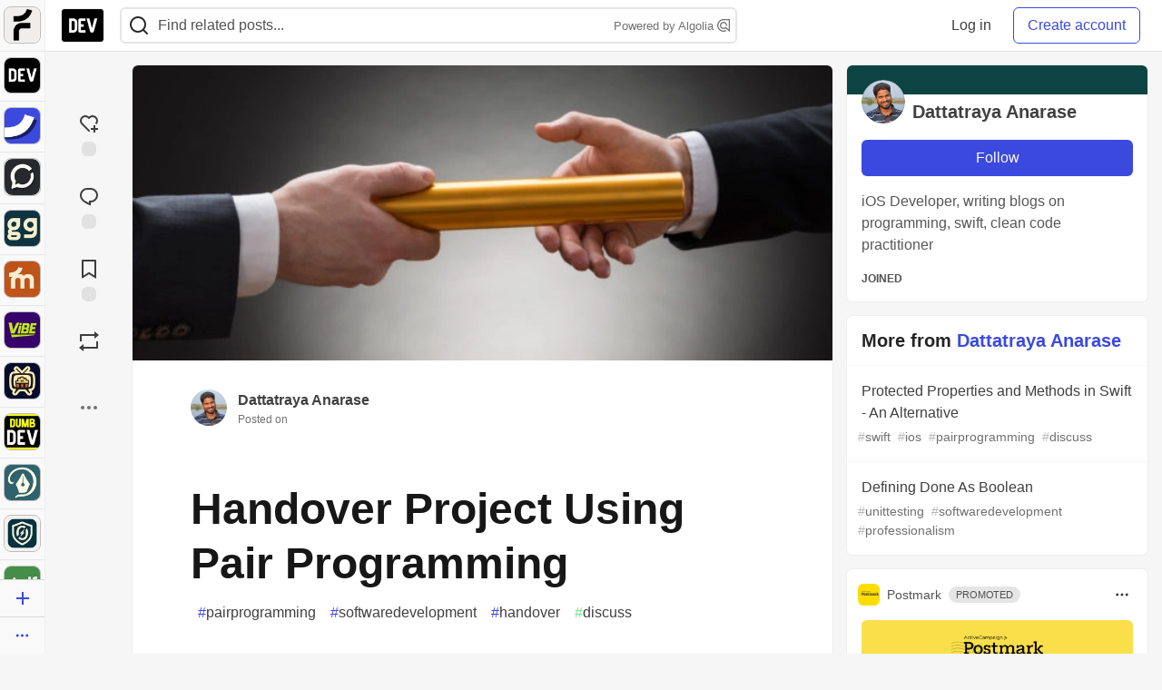

--- FILE ---
content_type: application/javascript
request_url: https://assets.dev.to/assets/articlePage-dce93defbf17ca8235da52777a6f00be546cfd46bf23df4486bb0461e18f7a23.js
body_size: 8748
content:
(()=>{function t(){window.scrollTo(0,R)}function e(){R=window.scrollY}function n(t){"Escape"==t.key&&l(t)}function r(t){t?document.body.addEventListener("keyup",n):document.body.removeEventListener("keyup",n)}function o(){l()}function i(t){t?window.addEventListener("popstate",o):window.removeEventListener("popstate",o)}function a(t){q.style.overflow=t?"hidden":""}function s(t){if(t)for(let e of t)e.addEventListener("click",l)}function u(t){if(t)for(let e of t)e.removeEventListener("click",l)}function l(n){let o=document.getElementsByClassName("js-fullscreen-code")[0],l=null!=n&&n.currentTarget.closest(".js-code-highlight")?n.currentTarget.closest(".js-code-highlight").cloneNode(!0):null,c=l?l.getElementsByClassName("js-fullscreen-code-action"):null;F?(a(!1),t(),r(!1),i(!1),u(c),o.classList.remove("is-open"),o.removeChild(o.childNodes[0]),F=!1):(a(!0),e(),r(!0),i(!0),l.classList.add("is-fullscreen"),o.appendChild(l),o.classList.add("is-open"),s(c),F=!0)}function c(){let t=document.querySelectorAll("button[id^=sponsorship-dropdown-trigger-]");t.length&&t.forEach((t=>{d(t);let e=t.getAttribute("aria-controls");t&&"true"!==t.dataset.initialized&&($({triggerElementId:t.id,dropdownContentId:e}),t.dataset.initialized="true");let n=t.closest(".popover-billboard");n&&t.getBoundingClientRect().top>window.innerHeight/2&&n.classList.add("popover-billboard--menuopenupwards")})),p();let e=document.querySelectorAll("button[id^=sponsorship-close-trigger-]");e.length&&e.forEach((t=>{t.addEventListener("click",(()=>{f(t)})),t.closest(".popover-billboard")&&document.addEventListener("click",(e=>{e.target.closest(".crayons-article__header")&&"none"!==document.querySelector(".popover-billboard").style.display&&e.preventDefault(),e.target.closest(".js-billboard")||f(t)}))}))}function d(t){t.closest(".js-billboard").clientHeight<220&&(t.closest(".js-billboard").style.overflowY="revert")}function f(t){let e=t.closest(".js-billboard").dataset.dismissalSku;if(t.closest(".js-billboard").style.display="none",localStorage&&e&&e.length>0){let t=JSON.parse(localStorage.getItem("dismissal_skus_triggered"))||[];t.includes(e)||(t.push(e),localStorage.setItem("dismissal_skus_triggered",JSON.stringify(t)))}}function p(){let t=document.body.dataset.user;if(t)try{JSON.parse(t).admin&&document.querySelectorAll(".js-admin-billboard-link").forEach((t=>{t.classList.remove("hidden")}))}catch(t){console.warn("Error parsing user data for admin billboard links:",t)}}async function h(){if(S)return S;let{default:t}=await Promise.resolve().then((()=>B(P())));return S=t}function y(t){let e=[];for(let n of t)1===n.nodeType&&(n.classList.contains("ltag_gist-liquid-tag")&&e.push(n),e.push(...n.querySelectorAll(".ltag_gist-liquid-tag")));return e}function m(t,e){for(let n of e){let e=n.firstElementChild;t(n,e.outerHTML,{beforeWrite:t=>n.childElementCount>3?"":t}),e.remove()}}function g(t,e){let n={attributes:!1,childList:!0,subtree:!0},r=new MutationObserver((function(t){for(let{type:n,addedNodes:r}of t)"childList"===n&&r.length>0&&m(e,y(r))}));r.observe(t,n),InstantClick.on("change",(()=>{r.disconnect()})),window.addEventListener("beforeunload",(()=>{r.disconnect()}))}async function v(t){let e=await h();m(e,document.querySelectorAll(".ltag_gist-liquid-tag")),g(t,e)}function b(){let t=document.querySelectorAll("a[href]"),e=window.location.hostname;t.forEach((t=>{let n=t.getAttribute("href");if(n&&(n.startsWith("http://")||n.startsWith("https://"))&&!n.includes(e)){t.setAttribute("target","_blank");let e=t.getAttribute("rel"),n=["noopener","noreferrer"];if(e){let r=e.split(" "),o=[...new Set([...r,...n])].join(" ");t.setAttribute("rel",o)}else t.setAttribute("rel",n.join(" "))}}))}function w(){document.getElementById("article-copy-link-announcer").hidden=!0}function T(){document.getElementById("article-copy-link-announcer").hidden=!1}function _(){if("#comments"===location.hash){let t=document.getElementById("text-area"),e=new FocusEvent("focus");t.dispatchEvent(e)}}function E(){let t=document.getElementById("aync-bottom-content"),e=document.getElementById("article-show-container"),n=document.getElementById("comments");if(!t)return;let r=new IntersectionObserver((o=>{o.forEach((o=>{o.isIntersecting&&(window.fetch(`/bottom_items?article_id=${e.dataset.articleId}`).then((e=>{e.text().then((e=>{t.innerHTML=e}))})),r.unobserve(n))}))}));r.observe(n)}function k(){let t=document.getElementById("copy-post-url-button").getAttribute("data-postUrl");U(t).then((()=>{T()}))}var S,x=Object.create,I=Object.defineProperty,A=Object.getOwnPropertyDescriptor,C=Object.getOwnPropertyNames,N=Object.getPrototypeOf,O=Object.prototype.hasOwnProperty,j=(t,e)=>()=>(e||t((e={exports:{}}).exports,e),e.exports),L=(t,e,n,r)=>{if(e&&"object"==typeof e||"function"==typeof e)for(let o of C(e))!O.call(t,o)&&o!==n&&I(t,o,{get:()=>e[o],enumerable:!(r=A(e,o))||r.enumerable});return t},B=(t,e,n)=>(n=null!=t?x(N(t)):{},L(!e&&t&&t.__esModule?n:I(n,"default",{value:t,enumerable:!0}),t)),M=j(((t,e)=>{function n(t,e,n){function o(e){var n=y,r=m;return y=m=void 0,k=e,v=t.apply(r,n)}function i(t){return k=t,_=setTimeout(c,e),S?o(t):v}function u(t){var n=e-(t-E);return x?w(n,g-(t-k)):n}function l(t){var n=t-E;return void 0===E||n>=e||n<0||x&&t-k>=g}function c(){var t=T();if(l(t))return d(t);_=setTimeout(c,u(t))}function d(t){return _=void 0,I&&y?o(t):(y=m=void 0,v)}function f(){void 0!==_&&clearTimeout(_),k=0,y=E=m=_=void 0}function p(){return void 0===_?v:d(T())}function h(){var t=T(),n=l(t);if(y=arguments,m=this,E=t,n){if(void 0===_)return i(E);if(x)return _=setTimeout(c,e),o(E)}return void 0===_&&(_=setTimeout(c,e)),v}var y,m,g,v,_,E,k=0,S=!1,x=!1,I=!0;if("function"!=typeof t)throw new TypeError(s);return e=a(e)||0,r(n)&&(S=!!n.leading,g=(x="maxWait"in n)?b(a(n.maxWait)||0,e):g,I="trailing"in n?!!n.trailing:I),h.cancel=f,h.flush=p,h}function r(t){var e=typeof t;return!!t&&("object"==e||"function"==e)}function o(t){return!!t&&"object"==typeof t}function i(t){return"symbol"==typeof t||o(t)&&v.call(t)==l}function a(t){if("number"==typeof t)return t;if(i(t))return u;if(r(t)){var e="function"==typeof t.valueOf?t.valueOf():t;t=r(e)?e+"":e}if("string"!=typeof t)return 0===t?t:+t;t=t.replace(c,"");var n=f.test(t);return n||p.test(t)?h(t.slice(2),n?2:8):d.test(t)?u:+t}var s="Expected a function",u=NaN,l="[object Symbol]",c=/^\s+|\s+$/g,d=/^[-+]0x[0-9a-f]+$/i,f=/^0b[01]+$/i,p=/^0o[0-7]+$/i,h=parseInt,y="object"==typeof window&&window&&window.Object===Object&&window,m="object"==typeof self&&self&&self.Object===Object&&self,g=y||m||Function("return this")(),v=Object.prototype.toString,b=Math.max,w=Math.min,T=function(){return g.Date.now()};e.exports=n})),P=j(((t,e)=>{var n,r;n=t,r=function(){return function(t){function e(r){if(n[r])return n[r].exports;var o=n[r]={exports:{},id:r,loaded:!1};return t[r].call(o.exports,o,o.exports,e),o.loaded=!0,o.exports}var n={};return e.m=t,e.c=n,e.p="",e(0)}([function(t,e,n){"use strict";function r(t){return t&&t.__esModule?t:{default:t}}var o=r(n(1));t.exports=o.default},function(t,e,n){"use strict";function r(t){if(t&&t.__esModule)return t;var e={};if(null!=t)for(var n in t)Object.prototype.hasOwnProperty.call(t,n)&&(e[n]=t[n]);return e.default=t,e}function o(t){return t&&t.__esModule?t:{default:t}}function i(){}function a(){var t=h.shift();if(t){var e=d.last(t);e.afterDequeue(),t.stream=s.apply(void 0,t),e.afterStreamStart()}}function s(t,e,n){function r(t){t=n.beforeWrite(t),y.write(t),n.afterWrite(t)}(y=new c.default(t,n)).id=p++,y.name=n.name||y.id,u.streams[y.name]=y;var o=t.ownerDocument,s={close:o.close,open:o.open,write:o.write,writeln:o.writeln};l(o,{close:i,open:i,write:function(){for(var t=arguments.length,e=Array(t),n=0;n<t;n++)e[n]=arguments[n];return r(e.join(""))},writeln:function(){for(var t=arguments.length,e=Array(t),n=0;n<t;n++)e[n]=arguments[n];return r(e.join("")+"\n")}});var d=y.win.onerror||i;return y.win.onerror=function(t,e,r){n.error({msg:t+" - "+e+": "+r}),d.apply(y.win,[t,e,r])},y.write(e,(function(){l(o,s),y.win.onerror=d,n.done(),y=null,a()})),y}function u(t,e,n){if(d.isFunction(n))n={done:n};else if("clear"===n)return h=[],y=null,void(p=0);n=d.defaults(n,f);var r=[t=/^#/.test(t)?window.document.getElementById(t.substr(1)):t.jquery?t[0]:t,e,n];return t.postscribe={cancel:function(){r.stream?r.stream.abort():r[1]=i}},n.beforeEnqueue(r),h.push(r),y||a(),t.postscribe}e.__esModule=!0;var l=Object.assign||function(t){for(var e=1;e<arguments.length;e++){var n=arguments[e];for(var r in n)Object.prototype.hasOwnProperty.call(n,r)&&(t[r]=n[r])}return t};e.default=u;var c=o(n(2)),d=r(n(4)),f={afterAsync:i,afterDequeue:i,afterStreamStart:i,afterWrite:i,autoFix:!0,beforeEnqueue:i,beforeWriteToken:function(t){return t},beforeWrite:function(t){return t},done:i,error:function(t){throw new Error(t.msg)},releaseAsync:!1},p=0,h=[],y=null;l(u,{streams:{},queue:h,WriteStream:c.default})},function(t,e,n){"use strict";function r(t){if(t&&t.__esModule)return t;var e={};if(null!=t)for(var n in t)Object.prototype.hasOwnProperty.call(t,n)&&(e[n]=t[n]);return e.default=t,e}function o(t){return t&&t.__esModule?t:{default:t}}function i(t,e){if(!(t instanceof e))throw new TypeError("Cannot call a class as a function")}function a(t,e){var n=f+e,r=t.getAttribute(n);return c.existy(r)?String(r):r}function s(t,e){var n=arguments.length>2&&void 0!==arguments[2]?arguments[2]:null,r=f+e;c.existy(n)&&""!==n?t.setAttribute(r,n):t.removeAttribute(r)}e.__esModule=!0;var u=Object.assign||function(t){for(var e=1;e<arguments.length;e++){var n=arguments[e];for(var r in n)Object.prototype.hasOwnProperty.call(n,r)&&(t[r]=n[r])}return t},l=o(n(3)),c=r(n(4)),d=!1,f="data-ps-",p="ps-style",h="ps-script",y=function(){function t(e){var n=arguments.length>1&&void 0!==arguments[1]?arguments[1]:{};i(this,t),this.root=e,this.options=n,this.doc=e.ownerDocument,this.win=this.doc.defaultView||this.doc.parentWindow,this.parser=new l.default("",{autoFix:n.autoFix}),this.actuals=[e],this.proxyHistory="",this.proxyRoot=this.doc.createElement(e.nodeName),this.scriptStack=[],this.writeQueue=[],s(this.proxyRoot,"proxyof",0)}return t.prototype.write=function(){var t;for((t=this.writeQueue).push.apply(t,arguments);!this.deferredRemote&&this.writeQueue.length;){var e=this.writeQueue.shift();c.isFunction(e)?this._callFunction(e):this._writeImpl(e)}},t.prototype._callFunction=function(t){var e={type:"function",value:t.name||t.toString()};this._onScriptStart(e),t.call(this.win,this.doc),this._onScriptDone(e)},t.prototype._writeImpl=function(t){this.parser.append(t);for(var e=void 0,n=void 0,r=void 0,o=[];(e=this.parser.readToken())&&!(n=c.isScript(e))&&!(r=c.isStyle(e));)(e=this.options.beforeWriteToken(e))&&o.push(e);o.length>0&&this._writeStaticTokens(o),n&&this._handleScriptToken(e),r&&this._handleStyleToken(e)},t.prototype._writeStaticTokens=function(t){var e=this._buildChunk(t);return e.actual?(e.html=this.proxyHistory+e.actual,this.proxyHistory+=e.proxy,this.proxyRoot.innerHTML=e.html,d&&(e.proxyInnerHTML=this.proxyRoot.innerHTML),this._walkChunk(),d&&(e.actualInnerHTML=this.root.innerHTML),e):null},t.prototype._buildChunk=function(t){for(var e=this.actuals.length,n=[],r=[],o=[],i=t.length,a=0;a<i;a++){var s=t[a],u=s.toString();if(n.push(u),s.attrs){if(!/^noscript$/i.test(s.tagName)){var l=e++;r.push(u.replace(/(\/?>)/," "+f+"id="+l+" $1")),s.attrs.id!==h&&s.attrs.id!==p&&o.push("atomicTag"===s.type?"":"<"+s.tagName+" "+f+"proxyof="+l+(s.unary?" />":">"))}}else r.push(u),o.push("endTag"===s.type?u:"")}return{tokens:t,raw:n.join(""),actual:r.join(""),proxy:o.join("")}},t.prototype._walkChunk=function(){for(var t=void 0,e=[this.proxyRoot];c.existy(t=e.shift());){var n=1===t.nodeType;if(!n||!a(t,"proxyof")){n&&(this.actuals[a(t,"id")]=t,s(t,"id"));var r=t.parentNode&&a(t.parentNode,"proxyof");r&&this.actuals[r].appendChild(t)}e.unshift.apply(e,c.toArray(t.childNodes))}},t.prototype._handleScriptToken=function(t){var e=this,n=this.parser.clear();n&&this.writeQueue.unshift(n),t.src=t.attrs.src||t.attrs.SRC,(t=this.options.beforeWriteToken(t))&&(t.src&&this.scriptStack.length?this.deferredRemote=t:this._onScriptStart(t),this._writeScriptToken(t,(function(){e._onScriptDone(t)})))},t.prototype._handleStyleToken=function(t){var e=this.parser.clear();e&&this.writeQueue.unshift(e),t.type=t.attrs.type||t.attrs.TYPE||"text/css",(t=this.options.beforeWriteToken(t))&&this._writeStyleToken(t),e&&this.write()},t.prototype._writeStyleToken=function(t){var e=this._buildStyle(t);this._insertCursor(e,p),t.content&&(e.styleSheet&&!e.sheet?e.styleSheet.cssText=t.content:e.appendChild(this.doc.createTextNode(t.content)))},t.prototype._buildStyle=function(t){var e=this.doc.createElement(t.tagName);return e.setAttribute("type",t.type),c.eachKey(t.attrs,(function(t,n){e.setAttribute(t,n)})),e},t.prototype._insertCursor=function(t,e){this._writeImpl('<span id="'+e+'"/>');var n=this.doc.getElementById(e);n&&n.parentNode.replaceChild(t,n)},t.prototype._onScriptStart=function(t){t.outerWrites=this.writeQueue,this.writeQueue=[],this.scriptStack.unshift(t)},t.prototype._onScriptDone=function(t){t===this.scriptStack[0]?(this.scriptStack.shift(),this.write.apply(this,t.outerWrites),!this.scriptStack.length&&this.deferredRemote&&(this._onScriptStart(this.deferredRemote),this.deferredRemote=null)):this.options.error({msg:"Bad script nesting or script finished twice"})},t.prototype._writeScriptToken=function(t,e){var n=this._buildScript(t),r=this._shouldRelease(n),o=this.options.afterAsync;t.src&&(n.src=t.src,this._scriptLoadHandler(n,r?o:function(){e(),o()}));try{this._insertCursor(n,h),(!n.src||r)&&e()}catch(t){this.options.error(t),e()}},t.prototype._buildScript=function(t){var e=this.doc.createElement(t.tagName);return c.eachKey(t.attrs,(function(t,n){e.setAttribute(t,n)})),t.content&&(e.text=t.content),e},t.prototype._scriptLoadHandler=function(t,e){function n(){t=t.onload=t.onreadystatechange=t.onerror=null}function r(){n(),null!=e&&e(),e=null}function o(t){n(),a(t),null!=e&&e(),e=null}function i(t,e){var n=t["on"+e];null!=n&&(t["_on"+e]=n)}var a=this.options.error;i(t,"load"),i(t,"error"),u(t,{onload:function(){if(t._onload)try{t._onload.apply(this,Array.prototype.slice.call(arguments,0))}catch(e){o({msg:"onload handler failed "+e+" @ "+t.src})}r()},onerror:function(){if(t._onerror)try{t._onerror.apply(this,Array.prototype.slice.call(arguments,0))}catch(e){return void o({msg:"onerror handler failed "+e+" @ "+t.src})}o({msg:"remote script failed "+t.src})},onreadystatechange:function(){/^(loaded|complete)$/.test(t.readyState)&&r()}})},t.prototype._shouldRelease=function(t){return!/^script$/i.test(t.nodeName)||!!(this.options.releaseAsync&&t.src&&t.hasAttribute("async"))},t}();e.default=y},function(t){var e;e=function(){return function(t){function e(r){if(n[r])return n[r].exports;var o=n[r]={exports:{},id:r,loaded:!1};return t[r].call(o.exports,o,o.exports,e),o.loaded=!0,o.exports}var n={};return e.m=t,e.c=n,e.p="",e(0)}([function(t,e,n){"use strict";function r(t){return t&&t.__esModule?t:{default:t}}var o=r(n(1));t.exports=o.default},function(t,e,n){"use strict";function r(t){return t&&t.__esModule?t:{default:t}}function o(t){if(t&&t.__esModule)return t;var e={};if(null!=t)for(var n in t)Object.prototype.hasOwnProperty.call(t,n)&&(e[n]=t[n]);return e.default=t,e}function i(t,e){if(!(t instanceof e))throw new TypeError("Cannot call a class as a function")}e.__esModule=!0;var a=o(n(2)),s=o(n(3)),u=r(n(6)),l=n(5),c={comment:/^<!--/,endTag:/^<\//,atomicTag:/^<\s*(script|style|noscript|iframe|textarea)[\s\/>]/i,startTag:/^</,chars:/^[^<]/},d=function(){function t(){var e=this,n=arguments.length>0&&void 0!==arguments[0]?arguments[0]:"",r=arguments.length>1&&void 0!==arguments[1]?arguments[1]:{};i(this,t),this.stream=n;var o=!1,s={};for(var l in a)a.hasOwnProperty(l)&&(r.autoFix&&(s[l+"Fix"]=!0),o=o||s[l+"Fix"]);o?(this._readToken=(0,u.default)(this,s,(function(){return e._readTokenImpl()})),this._peekToken=(0,u.default)(this,s,(function(){return e._peekTokenImpl()}))):(this._readToken=this._readTokenImpl,this._peekToken=this._peekTokenImpl)}return t.prototype.append=function(t){this.stream+=t},t.prototype.prepend=function(t){this.stream=t+this.stream},t.prototype._readTokenImpl=function(){var t=this._peekTokenImpl();if(t)return this.stream=this.stream.slice(t.length),t},t.prototype._peekTokenImpl=function(){for(var t in c)if(c.hasOwnProperty(t)&&c[t].test(this.stream)){var e=s[t](this.stream);if(e)return"startTag"===e.type&&/script|style/i.test(e.tagName)?null:(e.text=this.stream.substr(0,e.length),e)}},t.prototype.peekToken=function(){return this._peekToken()},t.prototype.readToken=function(){return this._readToken()},t.prototype.readTokens=function(t){for(var e=void 0;e=this.readToken();)if(t[e.type]&&!1===t[e.type](e))return},t.prototype.clear=function(){var t=this.stream;return this.stream="",t},t.prototype.rest=function(){return this.stream},t}();for(var f in e.default=d,d.tokenToString=function(t){return t.toString()},d.escapeAttributes=function(t){var e={};for(var n in t)t.hasOwnProperty(n)&&(e[n]=(0,l.escapeQuotes)(t[n],null));return e},d.supports=a,a)a.hasOwnProperty(f)&&(d.browserHasFlaw=d.browserHasFlaw||!a[f]&&f)},function(t,e){"use strict";e.__esModule=!0;var n=!1,r=!1,o=window.document.createElement("div");try{var i="<P><I></P></I>";o.innerHTML=i,e.tagSoup=n=o.innerHTML!==i}catch{e.tagSoup=n=!1}try{o.innerHTML="<P><i><P></P></i></P>",e.selfClose=r=2===o.childNodes.length}catch{e.selfClose=r=!1}o=null,e.tagSoup=n,e.selfClose=r},function(t,e,n){"use strict";function r(t){var e=t.indexOf("-->");if(e>=0)return new l.CommentToken(t.substr(4,e-1),e+3)}function o(t){var e=t.indexOf("<");return new l.CharsToken(e>=0?e:t.length)}function i(t){var e,n,r;if(-1!==t.indexOf(">")){var o=t.match(c.startTag);if(o){var i=(e={},n={},r=o[2],o[2].replace(c.attr,(function(t,o){arguments[2]||arguments[3]||arguments[4]||arguments[5]?arguments[5]?(e[arguments[5]]="",n[arguments[5]]=!0):e[o]=arguments[2]||arguments[3]||arguments[4]||c.fillAttr.test(o)&&o||"":e[o]="",r=r.replace(t,"")})),{v:new l.StartTagToken(o[1],o[0].length,e,n,!!o[3],r.replace(/^[\s\uFEFF\xA0]+|[\s\uFEFF\xA0]+$/g,""))});if("object"===(void 0===i?"undefined":u(i)))return i.v}}}function a(t){var e=i(t);if(e){var n=t.slice(e.length);if(n.match(new RegExp("</\\s*"+e.tagName+"\\s*>","i"))){var r=n.match(new RegExp("([\\s\\S]*?)</\\s*"+e.tagName+"\\s*>","i"));if(r)return new l.AtomicTagToken(e.tagName,r[0].length+e.length,e.attrs,e.booleanAttrs,r[1])}}}function s(t){var e=t.match(c.endTag);if(e)return new l.EndTagToken(e[1],e[0].length)}e.__esModule=!0;var u="function"==typeof Symbol&&"symbol"==typeof Symbol.iterator?function(t){return typeof t}:function(t){return t&&"function"==typeof Symbol&&t.constructor===Symbol&&t!==Symbol.prototype?"symbol":typeof t};e.comment=r,e.chars=o,e.startTag=i,e.atomicTag=a,e.endTag=s;var l=n(4),c={startTag:/^<([\-A-Za-z0-9_]+)((?:\s+[\w\-]+(?:\s*=?\s*(?:(?:"[^"]*")|(?:'[^']*')|[^>\s]+))?)*)\s*(\/?)>/,endTag:/^<\/([\-A-Za-z0-9_]+)[^>]*>/,attr:/(?:([\-A-Za-z0-9_]+)\s*=\s*(?:(?:"((?:\\.|[^"])*)")|(?:'((?:\\.|[^'])*)')|([^>\s]+)))|(?:([\-A-Za-z0-9_]+)(\s|$)+)/g,fillAttr:/^(checked|compact|declare|defer|disabled|ismap|multiple|nohref|noresize|noshade|nowrap|readonly|selected)$/i}},function(t,e,n){"use strict";function r(t,e){if(!(t instanceof e))throw new TypeError("Cannot call a class as a function")}e.__esModule=!0,e.EndTagToken=e.AtomicTagToken=e.StartTagToken=e.TagToken=e.CharsToken=e.CommentToken=e.Token=void 0;var o=n(5),i=(e.Token=function t(e,n){r(this,t),this.type=e,this.length=n,this.text=""},e.CommentToken=function(){function t(e,n){r(this,t),this.type="comment",this.length=n||(e?e.length:0),this.text="",this.content=e}return t.prototype.toString=function(){return"<!--"+this.content},t}(),e.CharsToken=function(){function t(e){r(this,t),this.type="chars",this.length=e,this.text=""}return t.prototype.toString=function(){return this.text},t}(),e.TagToken=function(){function t(e,n,o,i,a){r(this,t),this.type=e,this.length=o,this.text="",this.tagName=n,this.attrs=i,this.booleanAttrs=a,this.unary=!1,this.html5Unary=!1}return t.formatTag=function(t){var e=arguments.length>1&&void 0!==arguments[1]?arguments[1]:null,n="<"+t.tagName;for(var r in t.attrs)if(t.attrs.hasOwnProperty(r)){n+=" "+r;var i=t.attrs[r];(void 0===t.booleanAttrs||void 0===t.booleanAttrs[r])&&(n+='="'+(0,o.escapeQuotes)(i)+'"')}return t.rest&&(n+=" "+t.rest),t.unary&&!t.html5Unary?n+="/>":n+=">",null!=e&&(n+=e+"</"+t.tagName+">"),n},t}());e.StartTagToken=function(){function t(e,n,o,i,a,s){r(this,t),this.type="startTag",this.length=n,this.text="",this.tagName=e,this.attrs=o,this.booleanAttrs=i,this.html5Unary=!1,this.unary=a,this.rest=s}return t.prototype.toString=function(){return i.formatTag(this)},t}(),e.AtomicTagToken=function(){function t(e,n,o,i,a){r(this,t),this.type="atomicTag",this.length=n,this.text="",this.tagName=e,this.attrs=o,this.booleanAttrs=i,this.unary=!1,this.html5Unary=!1,this.content=a}return t.prototype.toString=function(){return i.formatTag(this,this.content)},t}(),e.EndTagToken=function(){function t(e,n){r(this,t),this.type="endTag",this.length=n,this.text="",this.tagName=e}return t.prototype.toString=function(){return"</"+this.tagName+">"},t}()},function(t,e){"use strict";function n(t){var e=arguments.length>1&&void 0!==arguments[1]?arguments[1]:"";return t?t.replace(/([^"]*)"/g,(function(t,e){return/\\/.test(e)?e+'"':e+'\\"'})):e}e.__esModule=!0,e.escapeQuotes=n},function(t,e){"use strict";function n(t){return t&&"startTag"===t.type&&(t.unary=s.test(t.tagName)||t.unary,t.html5Unary=!/\/>$/.test(t.text)),t}function r(t,e){var r=t.stream,o=n(e());return t.stream=r,o}function o(t,e){var n=e.pop();t.prepend("</"+n.tagName+">")}function i(){var t=[];return t.last=function(){return this[this.length-1]},t.lastTagNameEq=function(t){var e=this.last();return e&&e.tagName&&e.tagName.toUpperCase()===t.toUpperCase()},t.containsTagName=function(t){for(var e,n=0;e=this[n];n++)if(e.tagName===t)return!0;return!1},t}function a(t,e,a){function s(){var e=r(t,a);e&&c[e.type]&&c[e.type](e)}var l=i(),c={startTag:function(n){var r=n.tagName;"TR"===r.toUpperCase()&&l.lastTagNameEq("TABLE")?(t.prepend("<TBODY>"),s()):e.selfCloseFix&&u.test(r)&&l.containsTagName(r)?l.lastTagNameEq(r)?o(t,l):(t.prepend("</"+n.tagName+">"),s()):n.unary||l.push(n)},endTag:function(n){l.last()?e.tagSoupFix&&!l.lastTagNameEq(n.tagName)?o(t,l):l.pop():e.tagSoupFix&&(a(),s())}};return function(){return s(),n(a())}}e.__esModule=!0,e.default=a;var s=/^(AREA|BASE|BASEFONT|BR|COL|FRAME|HR|IMG|INPUT|ISINDEX|LINK|META|PARAM|EMBED)$/i,u=/^(COLGROUP|DD|DT|LI|OPTIONS|P|TD|TFOOT|TH|THEAD|TR)$/i}])},t.exports=e()},function(t,e){"use strict";function n(t){return null!=t}function r(t){return"function"==typeof t}function o(t,e,n){var r=void 0,o=t&&t.length||0;for(r=0;r<o;r++)e.call(n,t[r],r)}function i(t,e,n){for(var r in t)t.hasOwnProperty(r)&&e.call(n,r,t[r])}function a(t,e){return t=t||{},i(e,(function(e,r){n(t[e])||(t[e]=r)})),t}function s(t){try{return Array.prototype.slice.call(t)}catch{var e=(n=[],o(t,(function(t){n.push(t)})),{v:n});if("object"===(void 0===e?"undefined":f(e)))return e.v}var n}function u(t){return t[t.length-1]}function l(t,e){return!(!t||"startTag"!==t.type&&"atomicTag"!==t.type||!("tagName"in t)||!~t.tagName.toLowerCase().indexOf(e))}function c(t){return l(t,"script")}function d(t){return l(t,"style")}e.__esModule=!0;var f="function"==typeof Symbol&&"symbol"==typeof Symbol.iterator?function(t){return typeof t}:function(t){return t&&"function"==typeof Symbol&&t.constructor===Symbol&&t!==Symbol.prototype?"symbol":typeof t};e.existy=n,e.isFunction=r,e.each=o,e.eachKey=i,e.defaults=a,e.toArray=s,e.last=u,e.isTag=l,e.isScript=c,e.isStyle=d}])},"object"==typeof t&&"object"==typeof e?e.exports=r():"function"==typeof define&&define.amd?define([],r):"object"==typeof t?t.postscribe=r():n.postscribe=r()})),F=!1,R=0,{body:q}=document,H=(B(M()),'button, [href], input:not([type="hidden"]), select, textarea, [tabindex="0"]'),D=({triggerElementId:t,dropdownContentId:e})=>{var n;let r=document.getElementById(e);document.getElementById(t).setAttribute("aria-expanded","true"),r.style.display="block",null==(n=r.querySelector(H))||n.focus()},W=({triggerElementId:t,dropdownContentId:e,onClose:n})=>{var r;let o=document.getElementById(e);o&&(null==(r=document.getElementById(t))||r.setAttribute("aria-expanded","false"),o.style.removeProperty("display"),null==n||n())},$=({triggerElementId:t,dropdownContentId:e,dropdownContentCloseButtonId:n,onClose:r,onOpen:o})=>{var i;let a=document.getElementById(t),s=document.getElementById(e);if(!a||!s||"true"===a.dataset.dropdownInitialized)return;a.setAttribute("aria-expanded","false"),a.setAttribute("aria-controls",e),a.setAttribute("aria-haspopup","true"),a.setAttribute("data-dropdown-initialized","true");let u=({key:n})=>{"Escape"===n?"true"===a.getAttribute("aria-expanded")&&(W({triggerElementId:t,dropdownContentId:e,onClose:c}),a.focus()):"Tab"===n&&(null!=s&&s.contains(document.activeElement)||W({triggerElementId:t,dropdownContentId:e,onClose:c}))},l=({target:n})=>{let r=document.getElementById(t);r&&n!==r&&!s.contains(n)&&!r.contains(n)&&(W({triggerElementId:t,dropdownContentId:e,onClose:c}),n.matches(H)||r.focus())},c=()=>{null==r||r(),document.removeEventListener("keyup",u),document.removeEventListener("click",l)};return a.addEventListener("click",(()=>{var n;"true"===(null==(n=document.getElementById(t))?void 0:n.getAttribute("aria-expanded"))?W({triggerElementId:t,dropdownContentId:e,onClose:c}):(D({triggerElementId:t,dropdownContentId:e}),null==o||o(),document.addEventListener("keyup",u),document.addEventListener("click",l))})),n&&(null==(i=document.getElementById(n))||i.addEventListener("click",(()=>{var n;W({triggerElementId:t,dropdownContentId:e,onClose:c}),null==(n=document.getElementById(t))||n.focus()}))),{closeDropdown:()=>{W({triggerElementId:t,dropdownContentId:e,onClose:c})}}},z=(t=null)=>{let e=/DEV-Native-android|ForemWebView/i.test(navigator.userAgent)&&"undefined"!=typeof AndroidBridge,n=!0;return e&&t&&(n=null!=AndroidBridge[t]),e&&n},U=t=>new Promise(((e,n)=>{z("copyToClipboard")?(AndroidBridge.copyToClipboard(t),e()):null!=navigator.clipboard?navigator.clipboard.writeText(t).then((()=>{e()})).catch((t=>{n(t)})):n("Unable to copy the text. Try reloading the page")})),Q=document.getElementsByClassName("js-fullscreen-code-action");Q&&s(Q);var K=document.getElementById("reaction-drawer-trigger");K&&"true"!==K.dataset.initialized&&$({triggerElementId:"reaction-drawer-trigger",dropdownContentId:"reaction-drawer"});var Y,Z=document.getElementById("article-show-more-button");if("true"!==Z.dataset.initialized){if(z("shareText"))Z.addEventListener("click",(()=>AndroidBridge.shareText(location.href)));else{let{closeDropdown:t}=$({triggerElementId:"article-show-more-button",dropdownContentId:"article-show-more-dropdown",onClose:w});document.querySelectorAll("#article-show-more-dropdown [href]").forEach((e=>{e.addEventListener("click",(e=>{t(e)}))}))}Z.dataset.initialized="true"}null==(Y=document.getElementById("copy-post-url-button"))||Y.addEventListener("click",k);var J=document.querySelector("#comments");J&&v(J),c(),_(),b(),E()})();